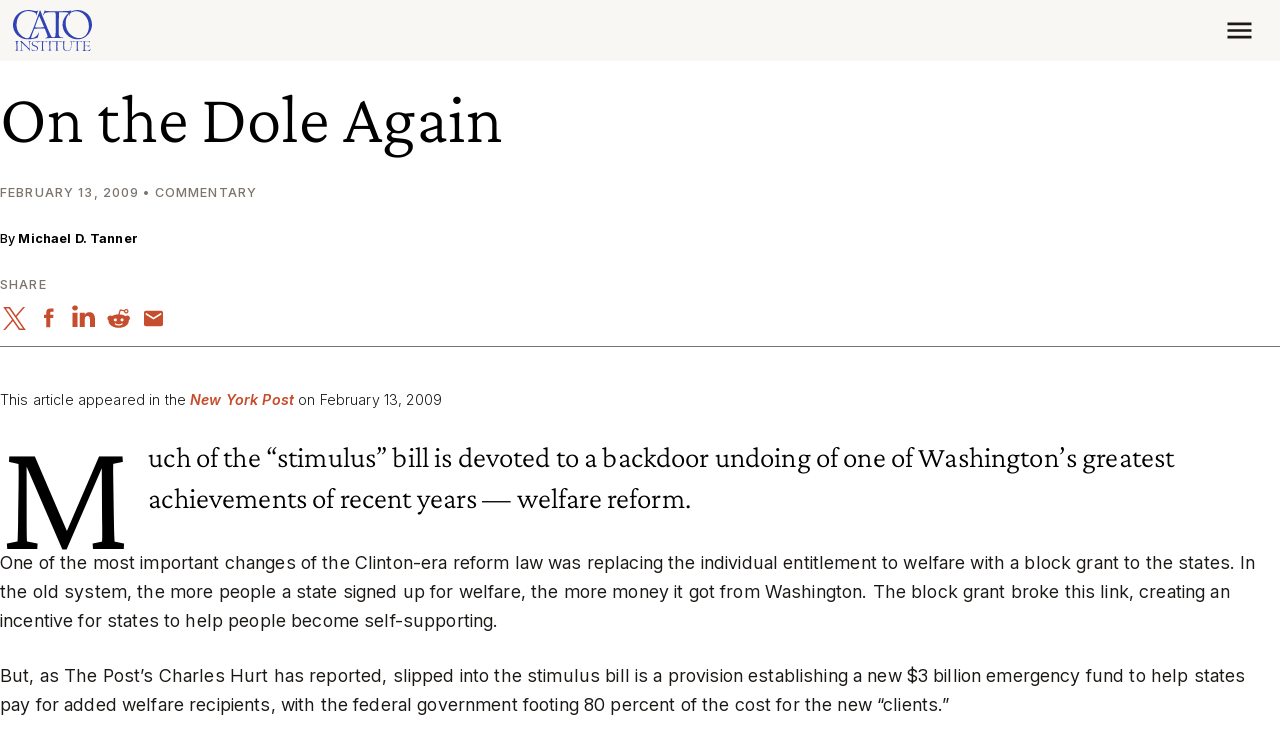

--- FILE ---
content_type: application/javascript
request_url: https://www.cato.org/themes/custom/cato_2020/js/messages.js?v=10.4.8
body_size: 211
content:
/**
 * @file
 * Message template overrides.
 */

((Drupal) => {
  /**
   * Overrides message theme function.
   *
   * @param {object} message
   *   The message object.
   * @param {string} message.text
   *   The message text.
   * @param {object} options
   *   The message context.
   * @param {string} options.type
   *   The message type.
   * @param {string} options.id
   *   ID of the message, for reference.
   *
   * @return {HTMLElement}
   *   A DOM Node.
   */
  Drupal.theme.message = ({ text }, { type, id }) => {
    const messagesTypes = Drupal.Message.getMessageTypeLabels();
    const messageWrapper = document.createElement('div');

    messageWrapper.setAttribute(
      'class',
      `messages messages-list__item toast status-message status-message--${type} js-status-message`,
    );
    messageWrapper.setAttribute(
      'role',
      type === 'error' || type === 'warning' ? 'alert' : 'status',
    );
    messageWrapper.setAttribute('aria-labelledby', `${id}-title`);
    messageWrapper.setAttribute('data-drupal-message-id', id);
    messageWrapper.setAttribute('data-drupal-message-type', type);

    messageWrapper.innerHTML = `
    <div class="toast-header justify-content-between">
      <h5 id="${id}-title" class="mb-0">
        ${messagesTypes[type]}
      </h5>

      <div class="icon__wrapper cursor-pointer" data-bs-dismiss="toast" aria-label="Close">
        <svg class="icon icon--close" role="img" xmlns:xlink="http://www.w3.org/1999/xlink">
          <use xlink:href="/sprites/icon/sprites.svg?cachebuster=sjz4e2#close"></use>
        </svg>
      </div>
    </div>
    <div class="toast-body">
      ${text}
    </div>
  `;

    return messageWrapper;
  };
})(Drupal);
